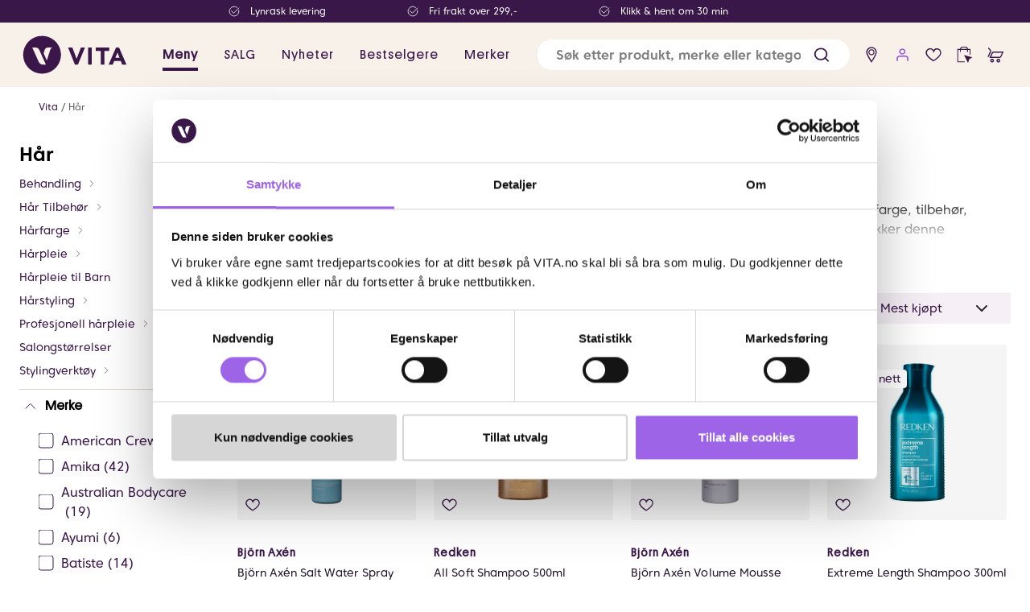

--- FILE ---
content_type: text/javascript
request_url: https://www.vita.no/assets/4.chunk.88f8379e5035d5d4c079.js
body_size: 7173
content:
/*! For license information please see 4.chunk.88f8379e5035d5d4c079.js.LICENSE.txt */
(window.webpackJsonp=window.webpackJsonp||[]).push([[4],{453:function(e,t,n){"use strict";function r(e,t){(null==t||t>e.length)&&(t=e.length);for(var n=0,r=new Array(t);n<t;n++)r[n]=e[n];return r}function o(e,t){if(e){if("string"==typeof e)return r(e,t);var n=Object.prototype.toString.call(e).slice(8,-1);return"Object"===n&&e.constructor&&(n=e.constructor.name),"Map"===n||"Set"===n?Array.from(e):"Arguments"===n||/^(?:Ui|I)nt(?:8|16|32)(?:Clamped)?Array$/.test(n)?r(e,t):void 0}}function a(e,t){return function(e){if(Array.isArray(e))return e}(e)||function(e,t){var n=null==e?null:"undefined"!=typeof Symbol&&e[Symbol.iterator]||e["@@iterator"];if(null!=n){var r,o,a,i,u=[],c=!0,l=!1;try{if(a=(n=n.call(e)).next,0===t){if(Object(n)!==n)return;c=!1}else for(;!(c=(r=a.call(n)).done)&&(u.push(r.value),u.length!==t);c=!0);}catch(s){l=!0,o=s}finally{try{if(!c&&null!=n.return&&(i=n.return(),Object(i)!==i))return}finally{if(l)throw o}}return u}}(e,t)||o(e,t)||function(){throw new TypeError("Invalid attempt to destructure non-iterable instance.\nIn order to be iterable, non-array objects must have a [Symbol.iterator]() method.")}()}function i(){return i=Object.assign?Object.assign.bind():function(e){for(var t=1;t<arguments.length;t++){var n=arguments[t];for(var r in n)Object.prototype.hasOwnProperty.call(n,r)&&(e[r]=n[r])}return e},i.apply(this,arguments)}function u(e,t){if(!(e instanceof t))throw new TypeError("Cannot call a class as a function")}function c(e){return c="function"==typeof Symbol&&"symbol"==typeof Symbol.iterator?function(e){return typeof e}:function(e){return e&&"function"==typeof Symbol&&e.constructor===Symbol&&e!==Symbol.prototype?"symbol":typeof e},c(e)}function l(e){var t=function(e,t){if("object"!==c(e)||null===e)return e;var n=e[Symbol.toPrimitive];if(void 0!==n){var r=n.call(e,t||"default");if("object"!==c(r))return r;throw new TypeError("@@toPrimitive must return a primitive value.")}return("string"===t?String:Number)(e)}(e,"string");return"symbol"===c(t)?t:String(t)}function s(e,t){for(var n=0;n<t.length;n++){var r=t[n];r.enumerable=r.enumerable||!1,r.configurable=!0,"value"in r&&(r.writable=!0),Object.defineProperty(e,l(r.key),r)}}function v(e,t,n){return t&&s(e.prototype,t),n&&s(e,n),Object.defineProperty(e,"prototype",{writable:!1}),e}function p(e){if(void 0===e)throw new ReferenceError("this hasn't been initialised - super() hasn't been called");return e}function f(e,t){if(t&&("object"===c(t)||"function"==typeof t))return t;if(void 0!==t)throw new TypeError("Derived constructors may only return object or undefined");return p(e)}function d(e){return d=Object.setPrototypeOf?Object.getPrototypeOf.bind():function(e){return e.__proto__||Object.getPrototypeOf(e)},d(e)}function h(e,t){return h=Object.setPrototypeOf?Object.setPrototypeOf.bind():function(e,t){return e.__proto__=t,e},h(e,t)}function y(e,t){if("function"!=typeof t&&null!==t)throw new TypeError("Super expression must either be null or a function");e.prototype=Object.create(t&&t.prototype,{constructor:{value:e,writable:!0,configurable:!0}}),Object.defineProperty(e,"prototype",{writable:!1}),t&&h(e,t)}function m(e,t,n){return(t=l(t))in e?Object.defineProperty(e,t,{value:n,enumerable:!0,configurable:!0,writable:!0}):e[t]=n,e}n.d(t,"c",(function(){return ce})),n.d(t,"b",(function(){return M})),n.d(t,"d",(function(){return A})),n.d(t,"a",(function(){return L}));var g=n(0),b=n.n(g),w=n(482),O=n.n(w),D=(n(8),function(){for(var e=arguments.length,t=new Array(e),n=0;n<e;n++)t[n]=arguments[n];return function(){for(var e=arguments.length,n=new Array(e),r=0;r<e;r++)n[r]=arguments[r];return t.forEach((function(e){return e&&e.apply(void 0,n)}))}});function S(e,t){var n=Object.keys(e);if(Object.getOwnPropertySymbols){var r=Object.getOwnPropertySymbols(e);t&&(r=r.filter((function(t){return Object.getOwnPropertyDescriptor(e,t).enumerable}))),n.push.apply(n,r)}return n}function k(e){for(var t=1;t<arguments.length;t++){var n=null!=arguments[t]?arguments[t]:{};t%2?S(Object(n),!0).forEach((function(t){m(e,t,n[t])})):Object.getOwnPropertyDescriptors?Object.defineProperties(e,Object.getOwnPropertyDescriptors(n)):S(Object(n)).forEach((function(t){Object.defineProperty(e,t,Object.getOwnPropertyDescriptor(n,t))}))}return e}var P=function(e){function t(){var e,n;u(this,t);for(var r=arguments.length,o=new Array(r),a=0;a<r;a++)o[a]=arguments[a];return m(p(n=f(this,(e=d(t)).call.apply(e,[this].concat(o)))),"getRailProps",(function(){var e=arguments.length>0&&void 0!==arguments[0]?arguments[0]:{},t=n.props,r=t.emitMouse,o=t.emitTouch;return k({},e,{onMouseDown:D(e.onMouseDown,r),onTouchStart:D(e.onTouchStart,o)})})),n}return y(t,e),v(t,[{key:"render",value:function(){var e=this.getRailProps,t=this.props,n=t.getEventData,r=t.activeHandleID,o=(0,t.children)({getEventData:n,activeHandleID:r,getRailProps:e});return o&&b.a.Children.only(o)}}]),t}(g.Component);P.propTypes={};var M=P,T=function(e){function t(){return u(this,t),f(this,d(t).apply(this,arguments))}return y(t,e),v(t,[{key:"render",value:function(){var e=this.props,t=e.children,n=e.values,r=e.scale,o=e.count,a=t({getEventData:e.getEventData,activeHandleID:e.activeHandleID,ticks:(n||r.getTicks(o)).map((function(e){return{id:"$$-".concat(e),value:e,percent:r.getValue(e)}}))});return a&&b.a.Children.only(a)}}]),t}(g.Component);T.propTypes={},T.defaultProps={count:10};var j=T;function E(e,t){var n=Object.keys(e);if(Object.getOwnPropertySymbols){var r=Object.getOwnPropertySymbols(e);t&&(r=r.filter((function(t){return Object.getOwnPropertyDescriptor(e,t).enumerable}))),n.push.apply(n,r)}return n}function I(e){for(var t=1;t<arguments.length;t++){var n=null!=arguments[t]?arguments[t]:{};t%2?E(Object(n),!0).forEach((function(t){m(e,t,n[t])})):Object.getOwnPropertyDescriptors?Object.defineProperties(e,Object.getOwnPropertyDescriptors(n)):E(Object(n)).forEach((function(t){Object.defineProperty(e,t,Object.getOwnPropertyDescriptor(n,t))}))}return e}var H=function(e){function t(){var e,n;u(this,t);for(var r=arguments.length,o=new Array(r),a=0;a<r;a++)o[a]=arguments[a];return m(p(n=f(this,(e=d(t)).call.apply(e,[this].concat(o)))),"getTrackProps",(function(){var e=arguments.length>0&&void 0!==arguments[0]?arguments[0]:{},t=n.props,r=t.emitMouse,o=t.emitTouch;return I({},e,{onMouseDown:D(e.onMouseDown,r),onTouchStart:D(e.onTouchStart,o)})})),n}return y(t,e),v(t,[{key:"render",value:function(){for(var e=this.getTrackProps,t=this.props,n=t.children,r=t.left,o=t.right,a=t.scale,i=t.handles,u=t.getEventData,c=t.activeHandleID,l=a.getDomain(),s=[],v=0;v<i.length+1;v++){var p=i[v-1],f=i[v];0===v&&!0===r?p={id:"$",value:l[0],percent:0}:v===i.length&&!0===o&&(f={id:"$",value:l[1],percent:100}),p&&f&&s.push({id:"".concat(p.id,"-").concat(f.id),source:p,target:f})}var d=n({getEventData:u,activeHandleID:c,tracks:s,getTrackProps:e});return d&&b.a.Children.only(d)}}]),t}(g.Component);H.propTypes={},H.defaultProps={left:!0,right:!0};var A=H;function C(e,t){var n=Object.keys(e);if(Object.getOwnPropertySymbols){var r=Object.getOwnPropertySymbols(e);t&&(r=r.filter((function(t){return Object.getOwnPropertyDescriptor(e,t).enumerable}))),n.push.apply(n,r)}return n}function V(e){for(var t=1;t<arguments.length;t++){var n=null!=arguments[t]?arguments[t]:{};t%2?C(Object(n),!0).forEach((function(t){m(e,t,n[t])})):Object.getOwnPropertyDescriptors?Object.defineProperties(e,Object.getOwnPropertyDescriptors(n)):C(Object(n)).forEach((function(t){Object.defineProperty(e,t,Object.getOwnPropertyDescriptor(n,t))}))}return e}var x=function(e){function t(){var e,n;u(this,t);for(var r=arguments.length,o=new Array(r),a=0;a<r;a++)o[a]=arguments[a];return m(p(n=f(this,(e=d(t)).call.apply(e,[this].concat(o)))),"autofocus",(function(e){e.target.focus()})),m(p(n),"getHandleProps",(function(e){var t=arguments.length>1&&void 0!==arguments[1]?arguments[1]:{},r=n.props,o=r.emitKeyboard,a=r.emitMouse,i=r.emitTouch;return V({},t,{onKeyDown:D(t.onKeyDown,(function(t){return o(t,e)})),onMouseDown:D(t.onMouseDown,n.autofocus,(function(t){return a(t,e)})),onTouchStart:D(t.onTouchStart,(function(t){return i(t,e)}))})})),n}return y(t,e),v(t,[{key:"render",value:function(){var e=this.getHandleProps,t=this.props,n=t.activeHandleID,r=(0,t.children)({handles:t.handles,activeHandleID:n,getHandleProps:e});return r&&b.a.Children.only(r)}}]),t}(g.Component);x.propTypes={};var L=x;function R(e){return function(e){if(Array.isArray(e))return r(e)}(e)||function(e){if("undefined"!=typeof Symbol&&null!=e[Symbol.iterator]||null!=e["@@iterator"])return Array.from(e)}(e)||o(e)||function(){throw new TypeError("Invalid attempt to spread non-iterable instance.\nIn order to be iterable, non-array objects must have a [Symbol.iterator]() method.")}()}var U="react-compound-slider:";function _(e){return function(t,n){return t.val>n.val?e?-1:1:n.val>t.val?e?1:-1:0}}function N(e,t,n,r){var o=e.findIndex((function(e){return e.key===t}));if(-1!==o){var a=e[o],i=a.key;return a.val===n?e:[].concat(R(e.slice(0,o)),[{key:i,val:n}],R(e.slice(o+1))).sort(_(r))}return e}function $(e,t){if(!e)return[0,0];var n=e.getBoundingClientRect();return[t?n.top:n.left,t?n.bottom:n.right]}function K(e){var t=e.type,n=void 0===t?"":t,r=e.touches;return!r||r.length>1||"touchend"===n.toLowerCase()&&r.length>0}function X(e,t){return e?t.touches[0].clientY:t.touches[0].pageX}function Y(){var e=arguments.length>0&&void 0!==arguments[0]?arguments[0]:[],t=arguments.length>1?arguments[1]:void 0,n=arguments.length>2?arguments[2]:void 0,r=arguments.length>3?arguments[3]:void 0,o=0,a=e.map((function(e){var t=n.getValue(e);return e!==t&&(o+=1,O()(!r,"".concat(U," Invalid value encountered. Changing ").concat(e," to ").concat(t,"."))),t})).map((function(e,t){return{key:"$$-".concat(t),val:e}})).sort(_(t));return{handles:a,changes:o}}function q(e,t,n,r,o){for(var a=-1,i=!0,u=0;u<e.length;u++){var c=e[u],l=t[u];if(!l||l.key!==c.key)return e;l.val!==c.val&&(a=u,i=l.val-c.val>0)}if(-1===a)return e;for(var s=i?n:-n,v=0;v<t.length;v++){var p=t[v],f=t[v+1];if(f&&p.val===f.val){if(v===a){var d=f.val+s;if(o(d)===d){var h=q(t,N(t,f.key,f.val+s,r),n,r,o);return h===t?e:h}return e}var y=p.val+s;if(o(y)===y){var m=q(t,N(t,p.key,p.val+s,r),n,r,o);return m===t?e:m}return e}}return t}var F=function(e,t){return e<t?-1:e>t?1:e>=t?0:NaN};var J,B;1===(J=F).length&&(B=J,J=function(e,t){return F(B(e),t)});var W=Array.prototype,z=(W.slice,W.map,Math.sqrt(50)),G=Math.sqrt(10),Q=Math.sqrt(2),Z=function(e,t,n){var r,o,a,i,u=-1;if(n=+n,(e=+e)===(t=+t)&&n>0)return[e];if((r=t<e)&&(o=e,e=t,t=o),0===(i=function(e,t,n){var r=(t-e)/Math.max(0,n),o=Math.floor(Math.log(r)/Math.LN10),a=r/Math.pow(10,o);return o>=0?(a>=z?10:a>=G?5:a>=Q?2:1)*Math.pow(10,o):-Math.pow(10,-o)/(a>=z?10:a>=G?5:a>=Q?2:1)}(e,t,n))||!isFinite(i))return[];if(i>0)for(e=Math.ceil(e/i),t=Math.floor(t/i),a=new Array(o=Math.ceil(t-e+1));++u<o;)a[u]=(e+u)*i;else for(e=Math.floor(e*i),t=Math.ceil(t*i),a=new Array(o=Math.ceil(e-t+1));++u<o;)a[u]=(e-u)/i;return r&&a.reverse(),a};var ee=function(){function e(){u(this,e),this.domain=[0,1],this.range=[0,1],this.interpolator=null}return v(e,[{key:"createInterpolator",value:function(e,t){var n=e[0],r=e[1],o=t[0],a=t[1];return r<n?(n=this.deinterpolateValue(r,n),o=this.interpolateValue(a,o)):(n=this.deinterpolateValue(n,r),o=this.interpolateValue(o,a)),function(e){return o(n(e))}}},{key:"interpolateValue",value:function(e,t){return t-=e=+e,function(n){return e+t*n}}},{key:"deinterpolateValue",value:function(e,t){return(t-=e=+e)?function(n){return(n-e)/t}:function(){return t}}},{key:"rescale",value:function(){return this.interpolator=null,this}},{key:"getValue",value:function(e){var t=this.domain,n=this.range;return(this.interpolator||(this.interpolator=this.createInterpolator(t,n)))(+e)}},{key:"setDomain",value:function(e){return this.domain=e.map((function(e){return+e})),this.rescale(),this}},{key:"getDomain",value:function(){return this.domain}},{key:"setRange",value:function(e){return this.range=e.map((function(e){return+e})),this}},{key:"getTicks",value:function(e){var t=this.domain;return Z(t[0],t[t.length-1],e||10)}}]),e}();function te(e,t,n){return Math.min(Math.max(e,t),n)}var ne=function e(){var t=this;u(this,e),m(this,"setDomain",(function(e){return t.domain=e.slice(),t})),m(this,"setRange",(function(e){return t.range=e.slice(),t})),m(this,"setStep",(function(e){return t.step=e,t})),m(this,"getValue",(function(e){var n=a(t.domain,2),r=n[0],o=n[1],i=a(t.range,2),u=i[0],c=i[1],l=t.step,s=(te(e,r,o)-r)/(o-r);return te(l*Math.round(s*(c-u)/l)+u,u<c?u:c,c>u?c:u)})),this.step=1,this.domain=[0,1],this.range=[0,1]},re="undefined"!=typeof window&&"undefined"!=typeof document,oe=function(){},ae=function(e,t,n,r){var o=r?e-t:e+t;return r?Math.max(n[0],o):Math.min(n[1],o)},ie=function(e,t,n,r){var o=r?e+t:e-t;return r?Math.min(n[1],o):Math.max(n[0],o)},ue=function(e){function t(){var e,n;u(this,t);for(var r=arguments.length,o=new Array(r),a=0;a<r;a++)o[a]=arguments[a];return m(p(n=f(this,(e=d(t)).call.apply(e,[this].concat(o)))),"state",{step:null,values:null,domain:null,handles:[],reversed:null,activeHandleID:null,valueToPerc:null,valueToStep:null,pixelToStep:null}),m(p(n),"slider",b.a.createRef()),m(p(n),"onKeyDown",(function(e,t){var r=["ArrowRight","ArrowUp"],o=["ArrowDown","ArrowLeft"],a=p(n),i=a.state.handles,u=a.props,c=u.step,l=u.reversed,s=u.vertical,v=u.domain,f=e.key||e.keyCode;if(r.concat(o).includes(f)){if(s){var d=[o,r];r=d[0],o=d[1]}e.stopPropagation&&e.stopPropagation(),e.preventDefault&&e.preventDefault();var h=i.find((function(e){return e.key===t}));if(h){var y=h.val,m=y;r.includes(f)?m=ae(y,c,v,l):o.includes(f)&&(m=ie(y,c,v,l));var g=i.map((function(e){return e.key===t?{key:e.key,val:m}:e}));n.submitUpdate(g,!0)}}})),m(p(n),"onMouseDown",(function(e,t){n.onStart(e,t,!1)})),m(p(n),"onTouchStart",(function(e,t){K(e)||n.onStart(e,t,!0)})),m(p(n),"getEventData",(function(e,t){var r,o=p(n),a=o.state,i=a.pixelToStep,u=a.valueToPerc,c=o.props.vertical;return i.setDomain($(n.slider.current,c)),{value:r=t?i.getValue(X(c,e)):i.getValue(c?e.clientY:e.pageX),percent:u.getValue(r)}})),m(p(n),"onMouseMove",(function(e){var t=p(n),r=t.state,o=r.handles,a=r.pixelToStep,i=r.activeHandleID,u=t.props,c=u.vertical,l=u.reversed;a.setDomain($(n.slider.current,c));var s=N(o,i,a.getValue(c?e.clientY:e.pageX),l);n.submitUpdate(s)})),m(p(n),"onTouchMove",(function(e){var t=p(n),r=t.state,o=r.handles,a=r.pixelToStep,i=r.activeHandleID,u=t.props,c=u.vertical,l=u.reversed;if(!K(e)){a.setDomain($(n.slider.current,c));var s=N(o,i,a.getValue(X(c,e)),l);n.submitUpdate(s)}})),m(p(n),"onMouseUp",(function(){var e=p(n),t=e.state,r=t.handles,o=t.activeHandleID,a=e.props,i=a.onChange,u=a.onSlideEnd;i(r.map((function(e){return e.val}))),u(r.map((function(e){return e.val})),{activeHandleID:o}),n.setState({activeHandleID:null}),re&&(document.removeEventListener("mousemove",n.onMouseMove),document.removeEventListener("mouseup",n.onMouseUp))})),m(p(n),"onTouchEnd",(function(){var e=p(n),t=e.state,r=t.handles,o=t.activeHandleID,a=e.props,i=a.onChange,u=a.onSlideEnd;i(r.map((function(e){return e.val}))),u(r.map((function(e){return e.val})),{activeHandleID:o}),n.setState({activeHandleID:null}),re&&(document.removeEventListener("touchmove",n.onTouchMove),document.removeEventListener("touchend",n.onTouchEnd))})),n}return y(t,e),v(t,[{key:"componentDidMount",value:function(){var e=this.state.pixelToStep,t=this.props.vertical;e.setDomain($(this.slider.current,t))}},{key:"componentWillUnmount",value:function(){this.removeListeners()}},{key:"removeListeners",value:function(){re&&(document.removeEventListener("mousemove",this.onMouseMove),document.removeEventListener("mouseup",this.onMouseUp),document.removeEventListener("touchmove",this.onTouchMove),document.removeEventListener("touchend",this.onTouchEnd))}},{key:"onStart",value:function(e,t,n){var r=this.state.handles,o=this.props.onSlideStart;n||e.preventDefault&&e.preventDefault(),e.stopPropagation&&e.stopPropagation(),r.find((function(e){return e.key===t}))?(this.setState({activeHandleID:t}),o(r.map((function(e){return e.val})),{activeHandleID:t}),n?this.addTouchEvents():this.addMouseEvents()):(this.setState({activeHandleID:null}),this.handleRailAndTrackClicks(e,n))}},{key:"handleRailAndTrackClicks",value:function(e,t){var n,r=this,o=this.state,a=o.handles,i=o.pixelToStep,u=this.props,c=u.vertical,l=u.reversed,s=this.slider;i.setDomain($(s.current,c)),n=t?i.getValue(X(c,e)):i.getValue(c?e.clientY:e.pageX);for(var v=null,p=1/0,f=0;f<a.length;f++){var d=a[f],h=d.key,y=d.val,m=Math.abs(y-n);m<p&&(v=h,p=m)}var g=N(a,v,n,l);this.setState({activeHandleID:v},(function(){r.submitUpdate(g,!0),t?r.addTouchEvents():r.addMouseEvents()}))}},{key:"addMouseEvents",value:function(){re&&(document.addEventListener("mousemove",this.onMouseMove),document.addEventListener("mouseup",this.onMouseUp))}},{key:"addTouchEvents",value:function(){re&&(document.addEventListener("touchmove",this.onTouchMove),document.addEventListener("touchend",this.onTouchEnd))}},{key:"submitUpdate",value:function(e,t){var n=this.props,r=n.mode,o=n.step,a=n.onUpdate,i=n.onChange,u=n.reversed,c=this.state.valueToStep.getValue;this.setState((function(n){var l,s=n.handles;if("function"==typeof r)l=r(s,e,o,u,c),O()(Array.isArray(l),"Custom mode function did not return an array.");else switch(r){case 1:l=function(e,t){return t}(0,e);break;case 2:l=function(e,t){for(var n=0;n<e.length;n++){if(e[n].key!==t[n].key)return e;if(t[n+1]&&t[n].val===t[n+1].val)return e}return t}(s,e);break;case 3:l=q(s,e,o,u,c);break;default:l=e,O()(!1,"".concat(U," Invalid mode value."))}return a(l.map((function(e){return e.val}))),t&&i(l.map((function(e){return e.val}))),{handles:l}}))}},{key:"render",value:function(){var e=this,t=this.state,n=t.handles,r=t.valueToPerc,o=t.activeHandleID,a=this.props,u=a.className,c=a.rootStyle,l=a.rootProps,s=a.component,v=a.disabled,p=a.flatten,f=n.map((function(e){var t=e.key,n=e.val;return{id:t,value:n,percent:r.getValue(n)}})),d=b.a.Children.map(this.props.children,(function(t){return!t||t.type.name!==M.name&&t.type.name!==j.name&&t.type.name!==A.name&&t.type.name!==L.name?t:b.a.cloneElement(t,{scale:r,handles:f,activeHandleID:o,getEventData:e.getEventData,emitKeyboard:v?oe:e.onKeyDown,emitMouse:v?oe:e.onMouseDown,emitTouch:v?oe:e.onTouchStart})}));return p?b.a.createElement(g.Fragment,null,b.a.createElement(s,i({},l,{style:c,className:u,ref:this.slider})),d):b.a.createElement(s,i({},l,{style:c,className:u,ref:this.slider}),d)}}],[{key:"getDerivedStateFromProps",value:function(e,t){var n,r,o=e.step,i=e.values,u=e.domain,c=e.reversed,l=e.onUpdate,s=e.onChange,v=e.warnOnChanges,p=t.valueToPerc,f=t.valueToStep,d=t.pixelToStep,h={};if(p&&f&&d||(p=new ee,f=new ne,d=new ne,h.valueToPerc=p,h.valueToStep=f,h.pixelToStep=d),null===t.step||null===t.domain||null===t.reversed||o!==t.step||u[0]!==t.domain[0]||u[1]!==t.domain[1]||c!==t.reversed){var y=a(u,2),m=y[0],g=y[1];f.setStep(o).setRange([m,g]).setDomain([m,g]),!0===c?(p.setDomain([m,g]).setRange([100,0]),d.setStep(o).setRange([g,m])):(p.setDomain([m,g]).setRange([0,100]),d.setStep(o).setRange([m,g])),O()(g>m,"".concat(U," Max must be greater than min (even if reversed). Max is ").concat(g,". Min is ").concat(m,"."));var b=Y(i||t.values,c,f,v),w=b.handles;(b.changes||void 0===i||i===t.values)&&(l(w.map((function(e){return e.val}))),s(w.map((function(e){return e.val})))),h.step=o,h.values=i,h.domain=u,h.handles=w,h.reversed=c}else if(n=i,r=t.values,!(n===r||n.length===r.length&&n.reduce(function(e){return function(t,n,r){return t&&e[r]===n}}(r),!0))){var D=Y(i,c,f,v),S=D.handles;D.changes&&(l(S.map((function(e){return e.val}))),s(S.map((function(e){return e.val})))),h.values=i,h.handles=S}return Object.keys(h).length?h:null}}]),t}(g.PureComponent);ue.propTypes={},ue.defaultProps={mode:1,step:.1,domain:[0,100],component:"div",rootProps:{},rootStyle:{},vertical:!1,reversed:!1,onChange:oe,onUpdate:oe,onSlideStart:oe,onSlideEnd:oe,disabled:!1,flatten:!1,warnOnChanges:!1};var ce=ue;ce.Rail=M,ce.Ticks=j,ce.Tracks=A,ce.Handles=L},482:function(e,t,n){"use strict";e.exports=function(){}}}]);
//# sourceMappingURL=4.chunk.88f8379e5035d5d4c079.js.map

--- FILE ---
content_type: text/javascript
request_url: https://www.vita.no/assets/0.chunk.10ac24ed6d67dc71c442.js
body_size: 952
content:
/*! For license information please see 0.chunk.10ac24ed6d67dc71c442.js.LICENSE.txt */
(window.webpackJsonp=window.webpackJsonp||[]).push([[0],{418:function(e,t,c){"use strict";c.d(t,"b",(function(){return b})),c.d(t,"a",(function(){return m}));var n=c(9),l=c(0),r=c.n(l),a=c(2),i=c(1),o=c(13),s=c(62);const d=a.e.input(Object(i.Pd)());function h(e){return Object(a.e)((function(t){var{children:c,className:h,style:u,disabled:b,onChange:m,onInvalid:E,onMouseEnter:g,onMouseLeave:v,isMobileFilter:x,transparentFill:O,elementRef:j,labelName:y}=t,C=Object(n.__rest)(t,["children","className","style","disabled","onChange","onInvalid","onMouseEnter","onMouseLeave","isMobileFilter","transparentFill","elementRef","labelName"]);const[w,M]=Object(l.useState)(!1),[S,L]=Object(l.useState)(!1),[R,W]=Object(l.useState)(i.Ud),B=Object(s.c)(Object(o.a)()),N=Object(o.a)();Object(l.useEffect)((()=>{"checkbox"===e&&W(S&&!x?i.db:O?"transparent":i.Ud)}),[b,S,x,O,C.checked]);const F=x?Object(a.e)({flexShrink:0,position:"absolute",right:"0"}):Object(a.e)({flexShrink:0,marginRight:c?i.Zb.small:void 0});return r.a.createElement(a.e.Label,{className:h,style:u,css:{color:B.mainTextColor},onMouseEnter:function(e){L(!0)},onMouseLeave:function(e){L(!1)}},r.a.createElement(p,null,y),r.a.createElement(d,Object.assign({},C,{type:e,onChange:function(e){m&&m(e);const t=!e.currentTarget.validity.valid;w!==t&&M(t)},onInvalid:function(e){e.preventDefault(),E&&E(e),M(!0)},ref:j,disabled:b,"aria-checked":C.checked})),"checkbox"===e?r.a.createElement(f,{borderColor:w?i.tc:O?i.Cc:i.Kc,fillColor:R,checkColor:N?i.ad:i.Cc,checked:C.checked,css:F}):r.a.createElement(k,{color:C.checked?i.P:N?i.Kc:i.Cc,checked:C.checked,css:F}),c)}),{display:"inline-flex",alignItems:"flex-start",cursor:"pointer",marginBottom:i.ud})}const u=20,f=Object(a.e)((function(e){return Object(o.a)()?r.a.createElement(a.e.Svg,{width:u,height:u,viewBox:"0 0 20 20"},r.a.createElement("rect",{height:18,width:18,rx:3,ry:3,stroke:i.Rd.purple6,strokeWidth:"1",fill:e.fillColor}),e.checked&&r.a.createElement("path",{d:"M 3 10 L 8 14 L 16 4",fill:e.fillColor,stroke:i.Rd.purple6,strokeWidth:"4"})):r.a.createElement(a.e.Svg,{width:u,height:u,viewBox:"0 0 20 20"},r.a.createElement("rect",{height:u,width:u,rx:3,ry:3,stroke:i.Cc,strokeWidth:"1",fill:i.zc}),e.checked&&r.a.createElement("path",{d:"M 3 10 L 8 14 L 16 4",fill:e.fillColor,stroke:e.checkColor,strokeWidth:"4"}))})),k=Object(a.e)((function(e){return Object(o.a)()?r.a.createElement(a.e.Svg,{width:u,height:u,viewBox:"0 0 20 20"},r.a.createElement("circle",{cx:10,cy:10,r:i.hc/2,fill:e.checked?i.ad:"none"}),r.a.createElement("circle",{cx:10,cy:10,r:i.hc/2,stroke:i.Rd.purple6,fill:e.checked?i.ad:"none",strokeWidth:"1",fillOpacity:"0"}),r.a.createElement("circle",{cx:10,cy:10,r:4,fill:e.checked?i.Ud:"none"})):r.a.createElement(a.e.Svg,{width:u,height:u,viewBox:"0 0 20 20"},r.a.createElement("circle",{cx:10,cy:10,r:i.hc/2,fill:e.checked?i.zc:"none"}),r.a.createElement("circle",{cx:10,cy:10,r:i.hc/2,stroke:i.Cc,strokeWidth:"1",fillOpacity:"0"}),r.a.createElement("circle",{cx:10,cy:10,r:5,fill:e.checked?i.Cc:"none"}))})),b=h("radio"),m=h("checkbox"),p=a.e.span({display:"none"})}}]);
//# sourceMappingURL=0.chunk.10ac24ed6d67dc71c442.js.map

--- FILE ---
content_type: text/javascript
request_url: https://www.vita.no/assets/79.chunk.335a3554ecb8b04dc2a2.js
body_size: 0
content:
/*! For license information please see 79.chunk.335a3554ecb8b04dc2a2.js.LICENSE.txt */
(window.webpackJsonp=window.webpackJsonp||[]).push([[79],{367:function(e,n,o){"use strict";o.r(n),o.d(n,"default",(function(){return p}));var t=o(0),c=o.n(t),r=o(11),s=o(2),a=o(1);function p(e){return c.a.createElement(r.b,{component:i,propertyComponentProps:{keepImageSizes:Object(r.d)(e.displayImage)},for:e.body,className:"RTE"})}const i=s.e.div({color:({isVita:e})=>e?"unset":a.Cc})}}]);
//# sourceMappingURL=79.chunk.335a3554ecb8b04dc2a2.js.map